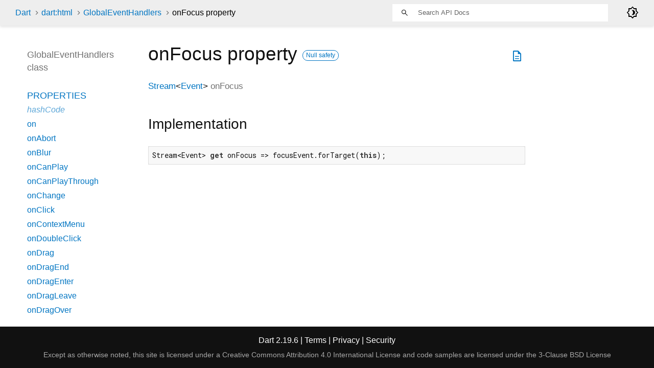

--- FILE ---
content_type: text/html
request_url: https://api.dart.dev/stable/2.19.6/dart-html/GlobalEventHandlers/onFocus.html
body_size: 2972
content:
<!DOCTYPE html>
<html lang="en">
<head>
  <meta charset="utf-8">
  <meta http-equiv="X-UA-Compatible" content="IE=edge">
  <meta name="viewport" content="width=device-width, height=device-height, initial-scale=1, user-scalable=no">
  <meta name="description" content="API docs for the onFocus property from the GlobalEventHandlers class, for the Dart programming language.">
  <title>onFocus property - GlobalEventHandlers class - dart:html library - Dart API</title>
  <link rel="canonical" href="https://api.dart.dev/">


  
  <link rel="preconnect" href="https://fonts.gstatic.com">
  <link href="https://fonts.googleapis.com/css2?family=Roboto+Mono:ital,wght@0,300;0,400;0,500;0,700;1,400&amp;display=swap" rel="stylesheet">
  <link href="https://fonts.googleapis.com/css2?family=Material+Symbols+Outlined:opsz,wght,FILL,GRAD@48,400,0,0" rel="stylesheet">
  
  <link rel="stylesheet" href="../../static-assets/github.css?v1">
  <link rel="stylesheet" href="../../static-assets/styles.css?v1">
  <link rel="icon" href="../../static-assets/favicon.png?v1">

  
<!-- Google tag (gtag.js) -->
<script async src="https://www.googletagmanager.com/gtag/js?id=G-VVQ8908SJ5"></script>
<script>
window.dataLayer = window.dataLayer || [];
function gtag(){dataLayer.push(arguments);}
gtag('js', new Date());

gtag('config', 'G-VVQ8908SJ5');
</script>
<link rel="preconnect" href="https://fonts.googleapis.com">
<link rel="preconnect" href="https://fonts.gstatic.com" crossorigin>
<link rel="preload" href="https://fonts.googleapis.com/css2?family=Google+Sans+Text:wght@400&family=Google+Sans:wght@500&display=swap" as="style">
<link rel="stylesheet" href="https://fonts.googleapis.com/css2?family=Google+Sans+Text:wght@400&family=Google+Sans:wght@500&display=swap">
<link rel="stylesheet" href="https://www.gstatic.com/glue/cookienotificationbar/cookienotificationbar.min.css">
</head>


<body data-base-href="../../" data-using-base-href="false" class="light-theme">

<div id="overlay-under-drawer"></div>

<header id="title">
  <span id="sidenav-left-toggle" class="material-symbols-outlined" role="button" tabindex="0">menu</span>
  <ol class="breadcrumbs gt-separated dark hidden-xs">
    <li><a href="../../index.html">Dart</a></li>
    <li><a href="../../dart-html/dart-html-library.html">dart:html</a></li>
    <li><a href="../../dart-html/GlobalEventHandlers-class.html">GlobalEventHandlers</a></li>
    <li class="self-crumb">onFocus property</li>
  </ol>
  <div class="self-name">onFocus</div>
  <form class="search navbar-right" role="search">
    <input type="text" id="search-box" autocomplete="off" disabled class="form-control typeahead" placeholder="Loading search...">
  </form>
  <div class="toggle" id="theme-button">
    <label for="theme">
      <input type="checkbox" id="theme" value="light-theme">
      <span class="material-symbols-outlined">
        brightness_4
      </span>
    </label>
  </div>
</header>
<main>

  <div id="dartdoc-main-content" class="main-content">
      <div>
  <div id="external-links" class="btn-group"><a title="View source code" class="source-link" href="https://github.com/dart-lang/sdk/blob/5b8936496673a285bf8f37472119bc2afb38a295/sdk/lib/html/dart2js/html_dart2js.dart#L17364"><span class="material-symbols-outlined">description</span></a></div>
<h1><span class="kind-property">onFocus</span> property 
    <a href="https://dart.dev/null-safety" class="feature feature-null-safety" title="Supports the null safety language feature.">Null safety</a>
</h1></div>


        
<section id="getter">

<section class="multi-line-signature">
  
  <span class="returntype"><a href="../../dart-async/Stream-class.html">Stream</a><span class="signature">&lt;<wbr><span class="type-parameter"><a href="../../dart-html/Event-class.html">Event</a></span>&gt;</span></span>
  <span class="name ">onFocus</span>
  

</section>




<section class="summary source-code" id="source">
  <h2><span>Implementation</span></h2>
  <pre class="language-dart"><code class="language-dart">Stream&lt;Event&gt; get onFocus =&gt; focusEvent.forTarget(this);</code></pre>
</section>

</section>


  </div> <!-- /.main-content -->

  <div id="dartdoc-sidebar-left" class="sidebar sidebar-offcanvas-left">
    <header id="header-search-sidebar" class="hidden-l">
  <form class="search-sidebar" role="search">
    <input type="text" id="search-sidebar" autocomplete="off" disabled class="form-control typeahead" placeholder="Loading search...">
  </form>
</header>

<ol class="breadcrumbs gt-separated dark hidden-l" id="sidebar-nav">
  <li><a href="../../index.html">Dart</a></li>
  <li><a href="../../dart-html/dart-html-library.html">dart:html</a></li>
  <li><a href="../../dart-html/GlobalEventHandlers-class.html">GlobalEventHandlers</a></li>
  <li class="self-crumb">onFocus property</li>
</ol>


    <h5>GlobalEventHandlers class</h5>
    <ol>



        <li class="section-title">
          <a href="../../dart-html/GlobalEventHandlers-class.html#instance-properties">Properties</a>
        </li>
          <li class="inherited"><a href="../../dart-core/Object/hashCode.html">hashCode</a></li>
          <li><a href="../../dart-html/GlobalEventHandlers/on.html">on</a></li>
          <li><a href="../../dart-html/GlobalEventHandlers/onAbort.html">onAbort</a></li>
          <li><a href="../../dart-html/GlobalEventHandlers/onBlur.html">onBlur</a></li>
          <li><a href="../../dart-html/GlobalEventHandlers/onCanPlay.html">onCanPlay</a></li>
          <li><a href="../../dart-html/GlobalEventHandlers/onCanPlayThrough.html">onCanPlayThrough</a></li>
          <li><a href="../../dart-html/GlobalEventHandlers/onChange.html">onChange</a></li>
          <li><a href="../../dart-html/GlobalEventHandlers/onClick.html">onClick</a></li>
          <li><a href="../../dart-html/GlobalEventHandlers/onContextMenu.html">onContextMenu</a></li>
          <li><a href="../../dart-html/GlobalEventHandlers/onDoubleClick.html">onDoubleClick</a></li>
          <li><a href="../../dart-html/GlobalEventHandlers/onDrag.html">onDrag</a></li>
          <li><a href="../../dart-html/GlobalEventHandlers/onDragEnd.html">onDragEnd</a></li>
          <li><a href="../../dart-html/GlobalEventHandlers/onDragEnter.html">onDragEnter</a></li>
          <li><a href="../../dart-html/GlobalEventHandlers/onDragLeave.html">onDragLeave</a></li>
          <li><a href="../../dart-html/GlobalEventHandlers/onDragOver.html">onDragOver</a></li>
          <li><a href="../../dart-html/GlobalEventHandlers/onDragStart.html">onDragStart</a></li>
          <li><a href="../../dart-html/GlobalEventHandlers/onDrop.html">onDrop</a></li>
          <li><a href="../../dart-html/GlobalEventHandlers/onDurationChange.html">onDurationChange</a></li>
          <li><a href="../../dart-html/GlobalEventHandlers/onEmptied.html">onEmptied</a></li>
          <li><a href="../../dart-html/GlobalEventHandlers/onEnded.html">onEnded</a></li>
          <li><a href="../../dart-html/GlobalEventHandlers/onError.html">onError</a></li>
          <li><a href="../../dart-html/GlobalEventHandlers/onFocus.html">onFocus</a></li>
          <li><a href="../../dart-html/GlobalEventHandlers/onInput.html">onInput</a></li>
          <li><a href="../../dart-html/GlobalEventHandlers/onInvalid.html">onInvalid</a></li>
          <li><a href="../../dart-html/GlobalEventHandlers/onKeyDown.html">onKeyDown</a></li>
          <li><a href="../../dart-html/GlobalEventHandlers/onKeyPress.html">onKeyPress</a></li>
          <li><a href="../../dart-html/GlobalEventHandlers/onKeyUp.html">onKeyUp</a></li>
          <li><a href="../../dart-html/GlobalEventHandlers/onLoad.html">onLoad</a></li>
          <li><a href="../../dart-html/GlobalEventHandlers/onLoadedData.html">onLoadedData</a></li>
          <li><a href="../../dart-html/GlobalEventHandlers/onLoadedMetadata.html">onLoadedMetadata</a></li>
          <li><a href="../../dart-html/GlobalEventHandlers/onMouseDown.html">onMouseDown</a></li>
          <li><a href="../../dart-html/GlobalEventHandlers/onMouseEnter.html">onMouseEnter</a></li>
          <li><a href="../../dart-html/GlobalEventHandlers/onMouseLeave.html">onMouseLeave</a></li>
          <li><a href="../../dart-html/GlobalEventHandlers/onMouseMove.html">onMouseMove</a></li>
          <li><a href="../../dart-html/GlobalEventHandlers/onMouseOut.html">onMouseOut</a></li>
          <li><a href="../../dart-html/GlobalEventHandlers/onMouseOver.html">onMouseOver</a></li>
          <li><a href="../../dart-html/GlobalEventHandlers/onMouseUp.html">onMouseUp</a></li>
          <li><a href="../../dart-html/GlobalEventHandlers/onMouseWheel.html">onMouseWheel</a></li>
          <li><a href="../../dart-html/GlobalEventHandlers/onPause.html">onPause</a></li>
          <li><a href="../../dart-html/GlobalEventHandlers/onPlay.html">onPlay</a></li>
          <li><a href="../../dart-html/GlobalEventHandlers/onPlaying.html">onPlaying</a></li>
          <li><a href="../../dart-html/GlobalEventHandlers/onRateChange.html">onRateChange</a></li>
          <li><a href="../../dart-html/GlobalEventHandlers/onReset.html">onReset</a></li>
          <li><a href="../../dart-html/GlobalEventHandlers/onResize.html">onResize</a></li>
          <li><a href="../../dart-html/GlobalEventHandlers/onScroll.html">onScroll</a></li>
          <li><a href="../../dart-html/GlobalEventHandlers/onSeeked.html">onSeeked</a></li>
          <li><a href="../../dart-html/GlobalEventHandlers/onSeeking.html">onSeeking</a></li>
          <li><a href="../../dart-html/GlobalEventHandlers/onSelect.html">onSelect</a></li>
          <li><a href="../../dart-html/GlobalEventHandlers/onStalled.html">onStalled</a></li>
          <li><a href="../../dart-html/GlobalEventHandlers/onSubmit.html">onSubmit</a></li>
          <li><a href="../../dart-html/GlobalEventHandlers/onSuspend.html">onSuspend</a></li>
          <li><a href="../../dart-html/GlobalEventHandlers/onTimeUpdate.html">onTimeUpdate</a></li>
          <li><a href="../../dart-html/GlobalEventHandlers/onTouchCancel.html">onTouchCancel</a></li>
          <li><a href="../../dart-html/GlobalEventHandlers/onTouchEnd.html">onTouchEnd</a></li>
          <li><a href="../../dart-html/GlobalEventHandlers/onTouchMove.html">onTouchMove</a></li>
          <li><a href="../../dart-html/GlobalEventHandlers/onTouchStart.html">onTouchStart</a></li>
          <li><a href="../../dart-html/GlobalEventHandlers/onVolumeChange.html">onVolumeChange</a></li>
          <li><a href="../../dart-html/GlobalEventHandlers/onWaiting.html">onWaiting</a></li>
          <li><a href="../../dart-html/GlobalEventHandlers/onWheel.html">onWheel</a></li>
          <li class="inherited"><a href="../../dart-core/Object/runtimeType.html">runtimeType</a></li>

        <li class="section-title"><a href="../../dart-html/GlobalEventHandlers-class.html#instance-methods">Methods</a></li>
          <li><a href="../../dart-html/GlobalEventHandlers/addEventListener.html">addEventListener</a></li>
          <li><a href="../../dart-html/GlobalEventHandlers/dispatchEvent.html">dispatchEvent</a></li>
          <li class="inherited"><a href="../../dart-core/Object/noSuchMethod.html">noSuchMethod</a></li>
          <li><a href="../../dart-html/GlobalEventHandlers/removeEventListener.html">removeEventListener</a></li>
          <li class="inherited"><a href="../../dart-core/Object/toString.html">toString</a></li>

        <li class="section-title inherited"><a href="../../dart-html/GlobalEventHandlers-class.html#operators">Operators</a></li>
          <li class="inherited"><a href="../../dart-core/Object/operator_equals.html">operator ==</a></li>




        <li class="section-title"><a href="../../dart-html/GlobalEventHandlers-class.html#constants">Constants</a></li>
          <li><a href="../../dart-html/GlobalEventHandlers/abortEvent-constant.html">abortEvent</a></li>
          <li><a href="../../dart-html/GlobalEventHandlers/blurEvent-constant.html">blurEvent</a></li>
          <li><a href="../../dart-html/GlobalEventHandlers/canPlayEvent-constant.html">canPlayEvent</a></li>
          <li><a href="../../dart-html/GlobalEventHandlers/canPlayThroughEvent-constant.html">canPlayThroughEvent</a></li>
          <li><a href="../../dart-html/GlobalEventHandlers/changeEvent-constant.html">changeEvent</a></li>
          <li><a href="../../dart-html/GlobalEventHandlers/clickEvent-constant.html">clickEvent</a></li>
          <li><a href="../../dart-html/GlobalEventHandlers/contextMenuEvent-constant.html">contextMenuEvent</a></li>
          <li><a href="../../dart-html/GlobalEventHandlers/doubleClickEvent-constant.html">doubleClickEvent</a></li>
          <li><a href="../../dart-html/GlobalEventHandlers/dragEndEvent-constant.html">dragEndEvent</a></li>
          <li><a href="../../dart-html/GlobalEventHandlers/dragEnterEvent-constant.html">dragEnterEvent</a></li>
          <li><a href="../../dart-html/GlobalEventHandlers/dragEvent-constant.html">dragEvent</a></li>
          <li><a href="../../dart-html/GlobalEventHandlers/dragLeaveEvent-constant.html">dragLeaveEvent</a></li>
          <li><a href="../../dart-html/GlobalEventHandlers/dragOverEvent-constant.html">dragOverEvent</a></li>
          <li><a href="../../dart-html/GlobalEventHandlers/dragStartEvent-constant.html">dragStartEvent</a></li>
          <li><a href="../../dart-html/GlobalEventHandlers/dropEvent-constant.html">dropEvent</a></li>
          <li><a href="../../dart-html/GlobalEventHandlers/durationChangeEvent-constant.html">durationChangeEvent</a></li>
          <li><a href="../../dart-html/GlobalEventHandlers/emptiedEvent-constant.html">emptiedEvent</a></li>
          <li><a href="../../dart-html/GlobalEventHandlers/endedEvent-constant.html">endedEvent</a></li>
          <li><a href="../../dart-html/GlobalEventHandlers/errorEvent-constant.html">errorEvent</a></li>
          <li><a href="../../dart-html/GlobalEventHandlers/focusEvent-constant.html">focusEvent</a></li>
          <li><a href="../../dart-html/GlobalEventHandlers/inputEvent-constant.html">inputEvent</a></li>
          <li><a href="../../dart-html/GlobalEventHandlers/invalidEvent-constant.html">invalidEvent</a></li>
          <li><a href="../../dart-html/GlobalEventHandlers/keyDownEvent-constant.html">keyDownEvent</a></li>
          <li><a href="../../dart-html/GlobalEventHandlers/keyPressEvent-constant.html">keyPressEvent</a></li>
          <li><a href="../../dart-html/GlobalEventHandlers/keyUpEvent-constant.html">keyUpEvent</a></li>
          <li><a href="../../dart-html/GlobalEventHandlers/loadedDataEvent-constant.html">loadedDataEvent</a></li>
          <li><a href="../../dart-html/GlobalEventHandlers/loadedMetadataEvent-constant.html">loadedMetadataEvent</a></li>
          <li><a href="../../dart-html/GlobalEventHandlers/loadEvent-constant.html">loadEvent</a></li>
          <li><a href="../../dart-html/GlobalEventHandlers/mouseDownEvent-constant.html">mouseDownEvent</a></li>
          <li><a href="../../dart-html/GlobalEventHandlers/mouseEnterEvent-constant.html">mouseEnterEvent</a></li>
          <li><a href="../../dart-html/GlobalEventHandlers/mouseLeaveEvent-constant.html">mouseLeaveEvent</a></li>
          <li><a href="../../dart-html/GlobalEventHandlers/mouseMoveEvent-constant.html">mouseMoveEvent</a></li>
          <li><a href="../../dart-html/GlobalEventHandlers/mouseOutEvent-constant.html">mouseOutEvent</a></li>
          <li><a href="../../dart-html/GlobalEventHandlers/mouseOverEvent-constant.html">mouseOverEvent</a></li>
          <li><a href="../../dart-html/GlobalEventHandlers/mouseUpEvent-constant.html">mouseUpEvent</a></li>
          <li><a href="../../dart-html/GlobalEventHandlers/mouseWheelEvent-constant.html">mouseWheelEvent</a></li>
          <li><a href="../../dart-html/GlobalEventHandlers/pauseEvent-constant.html">pauseEvent</a></li>
          <li><a href="../../dart-html/GlobalEventHandlers/playEvent-constant.html">playEvent</a></li>
          <li><a href="../../dart-html/GlobalEventHandlers/playingEvent-constant.html">playingEvent</a></li>
          <li><a href="../../dart-html/GlobalEventHandlers/rateChangeEvent-constant.html">rateChangeEvent</a></li>
          <li><a href="../../dart-html/GlobalEventHandlers/resetEvent-constant.html">resetEvent</a></li>
          <li><a href="../../dart-html/GlobalEventHandlers/resizeEvent-constant.html">resizeEvent</a></li>
          <li><a href="../../dart-html/GlobalEventHandlers/scrollEvent-constant.html">scrollEvent</a></li>
          <li><a href="../../dart-html/GlobalEventHandlers/seekedEvent-constant.html">seekedEvent</a></li>
          <li><a href="../../dart-html/GlobalEventHandlers/seekingEvent-constant.html">seekingEvent</a></li>
          <li><a href="../../dart-html/GlobalEventHandlers/selectEvent-constant.html">selectEvent</a></li>
          <li><a href="../../dart-html/GlobalEventHandlers/stalledEvent-constant.html">stalledEvent</a></li>
          <li><a href="../../dart-html/GlobalEventHandlers/submitEvent-constant.html">submitEvent</a></li>
          <li><a href="../../dart-html/GlobalEventHandlers/suspendEvent-constant.html">suspendEvent</a></li>
          <li><a href="../../dart-html/GlobalEventHandlers/timeUpdateEvent-constant.html">timeUpdateEvent</a></li>
          <li><a href="../../dart-html/GlobalEventHandlers/touchCancelEvent-constant.html">touchCancelEvent</a></li>
          <li><a href="../../dart-html/GlobalEventHandlers/touchEndEvent-constant.html">touchEndEvent</a></li>
          <li><a href="../../dart-html/GlobalEventHandlers/touchMoveEvent-constant.html">touchMoveEvent</a></li>
          <li><a href="../../dart-html/GlobalEventHandlers/touchStartEvent-constant.html">touchStartEvent</a></li>
          <li><a href="../../dart-html/GlobalEventHandlers/volumeChangeEvent-constant.html">volumeChangeEvent</a></li>
          <li><a href="../../dart-html/GlobalEventHandlers/waitingEvent-constant.html">waitingEvent</a></li>
          <li><a href="../../dart-html/GlobalEventHandlers/wheelEvent-constant.html">wheelEvent</a></li>
</ol>

  </div><!--/.sidebar-offcanvas-->

  <div id="dartdoc-sidebar-right" class="sidebar sidebar-offcanvas-right">
  </div><!--/.sidebar-offcanvas-->

</main>

<footer>
  <span class="no-break">
    Dart
      2.19.6
  </span>
  <span class="glue-footer">
    <span class="no-break">
      | <a href="https://dart.dev/terms" title="Terms of use">Terms</a>
    </span>
    <span class="no-break">
      | <a href="https://policies.google.com/privacy" target="_blank" rel="noopener" title="Privacy policy" class="no-automatic-external">Privacy</a>
    </span>
    <span class="no-break">
      | <a href="https://dart.dev/security" title="Security philosophy and practices">Security</a>
    </span>

    <div class="copyright" style="font-size: 0.9em; color: darkgrey; margin-top: 0.5em;">
      Except as otherwise noted, this site is licensed under a
      <a style="color: darkgrey;" href="https://creativecommons.org/licenses/by/4.0/">
        Creative Commons Attribution 4.0 International License</a>
      and code samples are licensed under the
      <a style="color: darkgrey;" href="https://opensource.org/licenses/BSD-3-Clause" class="no-automatic-external">
        3-Clause BSD License</a>
    </div>
  </span>
</footer>



<script src="../../static-assets/highlight.pack.js?v1"></script>
<script src="../../static-assets/docs.dart.js"></script>










<button aria-hidden="true" class="glue-footer__link glue-cookie-notification-bar-control">
  Cookies management controls
</button>
<script src="https://www.gstatic.com/glue/cookienotificationbar/cookienotificationbar.min.js" data-glue-cookie-notification-bar-category="2B">
</script>
    </body></html>